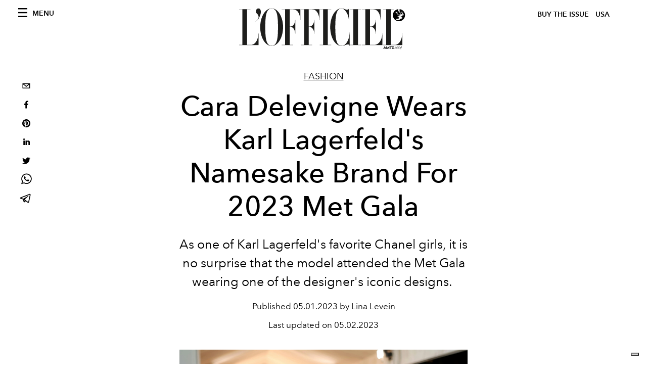

--- FILE ---
content_type: text/html; charset=utf-8
request_url: https://www.lofficielusa.com/_next/data/947e1ce2186ca3ae924dde4346a69abb55feb182/en.json
body_size: 15863
content:
{"pageProps":{"preview":false,"subscription":{"enabled":false,"initialData":{"magazines":[{"id":"JmVBR5dGSi-HQsOYTZGvZw","externalUrl":"https://www.theartnewspaper.com/subscriptions?offer=ae666767-0b98-4a62-b5f0-8796ef16164b&category=print-and-digital","slug":"the-art-newspaper-us-edition","title":"The Art Newspaper US Edition & L’Officiel USA subscription","coverImage":{"alt":"Subscribe to The Art Newspaper US edition & get L’Officiel USA in one exclusive bundle. Save 50% for a limited time only.","width":600,"height":864,"smartTags":["publication","adult","female","person","woman","text","newspaper"],"url":"https://www.datocms-assets.com/39109/1753091403-tanxofficiel-cover.png?auto=format%2Ccompress&cs=srgb"}},{"id":"IOHUdXK4TxyP_3tWIfpULg","externalUrl":"","slug":"l-officiel-usa-december-january-2026-kelly-rowland-cover","title":"L'OFFICIEL USA December/January 2026  - Kelly Rowland Cover","coverImage":{"alt":"Dress ATSUKO KUDO Earrings MARCO BICEGO","width":2550,"height":3263,"smartTags":["publication","adult","female","person","woman","magazine","head"],"url":"https://www.datocms-assets.com/39109/1764676968-l-officiel_usa_dec25_cover_kelly.jpg?auto=format%2Ccompress&cs=srgb"}},{"id":"EM3WkEikQqGjBHMRcPYCVQ","externalUrl":"","slug":"l-officiel-usa-december-january-2026-zoey-deutch-cover","title":"L'OFFICIEL USA December/January 2026  - Zoey Deutch Cover","coverImage":{"alt":"L'OFFICIEL USA December/January 2026  - Zoey Deutch Cover","width":2550,"height":3263,"smartTags":["publication","adult","female","person","woman","knitwear","sweater","shoe","pants","magazine"],"url":"https://www.datocms-assets.com/39109/1764001866-l-officiel_usa_dec25_cover_zoey.jpg?auto=format%2Ccompress&cs=srgb"}},{"id":"J4qdH5-kTiuxHe8RDfDAnQ","externalUrl":"","slug":"l-officiel-usa-december-2025-michelle-yeoh-cover","title":"L'OFFICIEL USA December/January 2026  - Michelle Yeoh Cover","coverImage":{"alt":"l-officiel-usa-december-2025-michelle-yeoh","width":2550,"height":3263,"smartTags":["publication","adult","female","person","woman","book","magazine"],"url":"https://www.datocms-assets.com/39109/1763568965-l-officiel_usa_dec25_cover_michelle.jpg?auto=format%2Ccompress&cs=srgb"}},{"id":"IqkMIBA-R-ia2daxIfo-OA","externalUrl":"","slug":"l-officiel-usa-november-2025-florence-welch","title":"L'OFFICIEL USA November 2025 - Florence Welch Cover ","coverImage":{"alt":"Dress LOEWE Rings CARTIER Shoes VALENTINO GARAVANI","width":2550,"height":3263,"smartTags":["potted plant","jar","planter","publication","adult","female","person","woman","book","barefoot"],"url":"https://www.datocms-assets.com/39109/1761666937-l-officiel_usa_nov25_cover_fw.jpg?auto=format%2Ccompress&cs=srgb"}},{"id":"CiGMGFmMT_ejznAOT3B6Rg","externalUrl":"","slug":"l-officiel-hommes-usa-october-2025-jeremy-strong","title":"L'OFFICIEL HOMMES USA October 2025 - Jeremy Strong","coverImage":{"alt":"Jacket and shirt LORO PIANA Right hand ring CASTRO SMITH Watch and left hand ring JEREMY’S OWN","width":2550,"height":3263,"smartTags":["publication","adult","male","man","person","book","advertisement","poster","magazine"],"url":"https://www.datocms-assets.com/39109/1760369432-l-officiel_usa_oct25_cover_js.jpg?auto=format%2Ccompress&cs=srgb"}},{"id":"MJfGuo8NT0W-ldDJuihJ9g","externalUrl":"","slug":"l-officiel-hommes-usa-october-2025-colman-domingo-cover","title":"L'OFFICIEL HOMMES USA October 2025 - Colman Domingo Cover","coverImage":{"alt":"Colman Domingo on the cover of L'OFFICIEL","width":2550,"height":3263,"smartTags":["publication","adult","male","man","person","advertisement","car","poster","pants","tie"],"url":"https://www.datocms-assets.com/39109/1758898222-l-officiel_usa_oct25_cover_cd.jpg?auto=format%2Ccompress&cs=srgb"}},{"id":"dkwEwEzUSaSXSK3dSOs92A","externalUrl":"","slug":"l-officiel-usa-september-2025-jessica-chastain-cover-2","title":"L'OFFICIEL USA September 2025 - Jessica Chastain Cover","coverImage":{"alt":"L'OFFICIEL USA September 2025 Omega Cover","width":2475,"height":3263,"smartTags":["publication","adult","female","person","woman","wristwatch","fashion","clothing","dress","magazine"],"url":"https://www.datocms-assets.com/39109/1757342763-l-officiel_usa_sept25_cover2_jessica.jpg?auto=format%2Ccompress&cs=srgb"}},{"id":"WDhu3Z5IQouznnhMPsIuSA","externalUrl":"","slug":"l-officiel-usa-september-2025-jessica-chastain-cover","title":"L'OFFICIEL USA September 2025 - Jessica Chastain Cover","coverImage":{"alt":"L'OFFICIEL USA September 2025 - Jessica Chastain Cover","width":2475,"height":3263,"smartTags":["publication","person","accessories","bracelet","jewelry","clothing","dress","magazine"],"url":"https://www.datocms-assets.com/39109/1755781246-l-officiel-usa-september-2025-jessica-chastain-cover.jpg?auto=format%2Ccompress&cs=srgb"}},{"id":"XjI9PpoHTPS_7wT1mE2Qtw","externalUrl":"","slug":"l-officiel-usa-july-august-2025-jackson-wang-cover","title":"L'OFFICIEL USA July/August  2025 - Jackson Wang Cover","coverImage":{"alt":"jackson wang magic man 2 album","width":2550,"height":3183,"smartTags":["publication","book","adult","male","man","person","clothing","coat","advertisement"],"url":"https://www.datocms-assets.com/39109/1755526355-jackson-wang-cover.jpg?auto=format%2Ccompress&cs=srgb"}}],"homepage":{"id":"18725373","featuredArticleSection":[{"featuredArticle":{"id":"ZqvEvbJ5RsaeAIqz3G-vzQ","originalPublicationDate":"2026-01-16T11:31:05-05:00","_firstPublishedAt":"2026-01-16T10:58:50-05:00","_publishedAt":"2026-01-16T12:00:39-05:00","publishedAuthorName":"Syazil Abd Rahim","editorName":"Syazil Abd Rahim","slug":"mens-milan-fashion-week-fall-winter-2026-highlights-schedule-shows-presentations-celebrities","title":"Everything You Need To Know About Milan Fashion Week Men's Fall/Winter 2026","abstract":"<p><span>From participating fashion houses to star-studded front rows, here&rsquo;s what to expect at the most anticipated men&rsquo;s fashion week.</span></p>","category":{"id":"13031427","slug":"men","title":"Men's"},"previewImage":{"alt":"milan men's fashion week fall/winter 2026","smartTags":["milan","coat","fashion","glove","adult","male","man","person","tie","shoe","handbag"],"title":"Zegna Men's Fall/Winter 2026 show in Milan. Getty Images.","urlBig":"https://www.datocms-assets.com/39109/1768578806-gettyimages-2256595968.jpg?auto=format%2Ccompress&crop=focalpoint&cs=srgb&fit=crop&fp-x=0.47&fp-y=0.18&h=800&w=2560","urlMedium":"https://www.datocms-assets.com/39109/1768578806-gettyimages-2256595968.jpg?auto=format%2Ccompress&crop=focalpoint&cs=srgb&fit=crop&fp-x=0.47&fp-y=0.18&h=660&w=868","urlSmall":"https://www.datocms-assets.com/39109/1768578806-gettyimages-2256595968.jpg?auto=format%2Ccompress&crop=focalpoint&cs=srgb&fit=crop&fp-x=0.47&fp-y=0.18&h=468&w=666"},"postCover":[{}]},"relatedArticles":[{"id":"ZAbCCrHcSPejs4qyY1y2fg","originalPublicationDate":null,"_firstPublishedAt":"2026-01-18T14:57:55-05:00","_publishedAt":"2026-01-18T14:57:55-05:00","publishedAuthorName":"Caroline Cubbin","editorName":"","slug":"prada-mens-fall-winter-2026-photos-see-all-the-looks-celebrities-front-row-menswear-fall-winter-trends","title":"Prada Men's Fall/Winter 2026 Collection Was A Love Letter To Layers And Legacy","abstract":"<p>Artfully tousled outerwear and slouchy knits ruled the runway at Prada's most recent menswear presentation.</p>","category":{"id":"13031427","slug":"men","title":"Men's"},"previewImage":{"alt":"prada men's fall/winter 2026 show see all the looks images photos : celebrities men's fashion week","smartTags":["milan","people","person","crowd","adult","male","man","hat","glove","handbag","shoe"],"title":"Prada Men's Fall/Winter 2026. Getty Images.","urlBig":"https://www.datocms-assets.com/39109/1768762520-gettyimages-2256915593.jpg?auto=format%2Ccompress&crop=focalpoint&cs=srgb&fit=crop&fp-x=0.73&fp-y=0.45&h=800&w=2560","urlMedium":"https://www.datocms-assets.com/39109/1768762520-gettyimages-2256915593.jpg?auto=format%2Ccompress&crop=focalpoint&cs=srgb&fit=crop&fp-x=0.73&fp-y=0.45&h=660&w=868","urlSmall":"https://www.datocms-assets.com/39109/1768762520-gettyimages-2256915593.jpg?auto=format%2Ccompress&crop=focalpoint&cs=srgb&fit=crop&fp-x=0.73&fp-y=0.45&h=468&w=666"},"postCover":[{}]},{"id":"WHJHG0VJSnu37k_OCcGSdw","originalPublicationDate":null,"_firstPublishedAt":"2026-01-17T11:19:42-05:00","_publishedAt":"2026-01-17T11:19:42-05:00","publishedAuthorName":"Caroline Cubbin","editorName":"","slug":"celebrities-at-mens-fashion-week-fall-winter-2026-milan-ralph-lauren-prada-zegna-shows","title":"All The Celebrities At Men's Fashion Week Fall/Winter 2026","abstract":"<p>From Hollywood actors to chart-topping artists, Men's Fashion Week played host to pop culture's biggest stars.</p>","category":{"id":"13031427","slug":"men","title":"Men's"},"previewImage":{"alt":"celebrities at men's fashion week fall/winter 2026 : celebrities at milan men's fashion week fall/winter 2026","smartTags":["milan","fashion","adult","female","person","woman","shoe","handbag","hat","male","man"],"title":"Dolce & Gabbana Men's Fall/Winter 2026. Getty Images.","urlBig":"https://www.datocms-assets.com/39109/1768663007-celebrities-vip-guests-front-row-mens-fashion-week-fall-winter-2026.jpg?auto=format%2Ccompress&crop=focalpoint&cs=srgb&fit=crop&fp-x=0.51&fp-y=0.39&h=800&w=2560","urlMedium":"https://www.datocms-assets.com/39109/1768663007-celebrities-vip-guests-front-row-mens-fashion-week-fall-winter-2026.jpg?auto=format%2Ccompress&crop=focalpoint&cs=srgb&fit=crop&fp-x=0.51&fp-y=0.39&h=660&w=868","urlSmall":"https://www.datocms-assets.com/39109/1768663007-celebrities-vip-guests-front-row-mens-fashion-week-fall-winter-2026.jpg?auto=format%2Ccompress&crop=focalpoint&cs=srgb&fit=crop&fp-x=0.51&fp-y=0.39&h=468&w=666"},"postCover":[{}]},{"id":"d2uRVOLaSlurBJUNvD5PUg","originalPublicationDate":null,"_firstPublishedAt":"2026-01-19T11:03:54-05:00","_publishedAt":"2026-01-19T11:03:54-05:00","publishedAuthorName":"Caroline Cubbin","editorName":"","slug":"giorgio-armani-mens-fall-winter-2026-collection-runway-photos-see-all-the-looks-celebrities-front-row","title":"Giorgio Armani Men's Fall/Winter 2026 Collection Brings Back Its Signature Sophistication ","abstract":"<p>In the first menswear presentation since the label's founder passed last September, Leo Dell'Orco presents his debut collection.&nbsp;</p>","category":{"id":"13031427","slug":"men","title":"Men's"},"previewImage":{"alt":"giorgio armani men's fall/winter 2026 collection runway show images see all the looks celebrities front row","smartTags":["milan","shoe","coat","fashion","adult","male","man","person","hat","people","handbag"],"title":"Giorgio Armani Men's Fall/Winter 2026. Getty Images.","urlBig":"https://www.datocms-assets.com/39109/1768834600-1768831514-giorgio-armani-sfilata-autunno-inverno-2026-2.jpg?auto=format%2Ccompress&crop=focalpoint&cs=srgb&fit=crop&fp-x=0.6&fp-y=0.22&h=800&w=2560","urlMedium":"https://www.datocms-assets.com/39109/1768834600-1768831514-giorgio-armani-sfilata-autunno-inverno-2026-2.jpg?auto=format%2Ccompress&crop=focalpoint&cs=srgb&fit=crop&fp-x=0.6&fp-y=0.22&h=660&w=868","urlSmall":"https://www.datocms-assets.com/39109/1768834600-1768831514-giorgio-armani-sfilata-autunno-inverno-2026-2.jpg?auto=format%2Ccompress&crop=focalpoint&cs=srgb&fit=crop&fp-x=0.6&fp-y=0.22&h=468&w=666"},"postCover":[{}]}]}],"seo":[{"attributes":null,"content":"L'OFFICIEL USA","tag":"title"},{"attributes":{"property":"og:title","content":"L'OFFICIEL USA"},"content":null,"tag":"meta"},{"attributes":{"name":"twitter:title","content":"L'OFFICIEL USA"},"content":null,"tag":"meta"},{"attributes":{"name":"description","content":"Your official source of fashion, art, culture, and lifestyle inspiration."},"content":null,"tag":"meta"},{"attributes":{"property":"og:description","content":"Your official source of fashion, art, culture, and lifestyle inspiration."},"content":null,"tag":"meta"},{"attributes":{"name":"twitter:description","content":"Your official source of fashion, art, culture, and lifestyle inspiration."},"content":null,"tag":"meta"},{"attributes":{"property":"og:image","content":"https://www.datocms-assets.com/39109/1615808428-logo-lofficiel.svg?auto=format&fit=max&w=1200"},"content":null,"tag":"meta"},{"attributes":{"property":"og:image:width","content":"113"},"content":null,"tag":"meta"},{"attributes":{"property":"og:image:height","content":"26"},"content":null,"tag":"meta"},{"attributes":{"name":"twitter:image","content":"https://www.datocms-assets.com/39109/1615808428-logo-lofficiel.svg?auto=format&fit=max&w=1200"},"content":null,"tag":"meta"},{"attributes":{"property":"og:locale","content":"en_US"},"content":null,"tag":"meta"},{"attributes":{"property":"og:type","content":"website"},"content":null,"tag":"meta"},{"attributes":{"property":"og:site_name","content":"L'Officiel USA"},"content":null,"tag":"meta"},{"attributes":{"property":"article:modified_time","content":"2026-01-19T18:11:11Z"},"content":null,"tag":"meta"},{"attributes":{"name":"twitter:card","content":"summary"},"content":null,"tag":"meta"}],"homepageBlocks":[{"id":"dukxomwVSseIVRK9sRK0zA","__typename":"TwoArticleAndAdvRecord","sectionTitle":"JUST IN","featuredArticles":[{"id":"GdLyzSzITgCa3DN6F9opvQ","originalPublicationDate":null,"_firstPublishedAt":"2026-01-19T12:30:07-05:00","_publishedAt":"2026-01-19T15:22:14-05:00","publishedAuthorName":"Caroline Cubbin","editorName":"","slug":"valentino-garavani-death-legacy-fashion-label-signature-designs","title":"Italian Designer Valentino Garavani Dies At 93","abstract":"<p>Garavani was known for his passion for glamorous designs and his innovative creativity.&nbsp;</p>","category":{"id":"13030876","slug":"fashion","title":"Fashion"},"previewImage":{"alt":"valentino garavani death : valentino signature designs : valentino garavani legacy","smartTags":["celebrity","clothing","europe","fashion","fashion & clothing","italian","man","t1509515","valentino","valentino garavani","chair","contemplative","designer","fashion designer","jfb0806","photograph","pocket square","portrait","tie","formal wear","suit","person","photography","adult","male","tuxedo"],"title":"Valentino Garavani in the 1990s. Getty Images.","urlBig":"https://www.datocms-assets.com/39109/1768843407-valentino-garavani-death.jpg?auto=format%2Ccompress&crop=focalpoint&cs=srgb&fit=crop&fp-x=0.55&fp-y=0.43&h=800&w=2560","urlMedium":"https://www.datocms-assets.com/39109/1768843407-valentino-garavani-death.jpg?auto=format%2Ccompress&crop=focalpoint&cs=srgb&fit=crop&fp-x=0.55&fp-y=0.43&h=660&w=868","urlSmall":"https://www.datocms-assets.com/39109/1768843407-valentino-garavani-death.jpg?auto=format%2Ccompress&crop=focalpoint&cs=srgb&fit=crop&fp-x=0.55&fp-y=0.43&h=468&w=666"},"postCover":[{}]},{"id":"H3N_tK9VR4GOdxT7byGoAA","originalPublicationDate":"2026-01-19T18:14:05-05:00","_firstPublishedAt":"2026-01-19T12:58:19-05:00","_publishedAt":"2026-01-19T12:58:19-05:00","publishedAuthorName":"Donato D'Aprile","editorName":"Donato D'Aprile","slug":"valentino-garavani-death-interview-1991-lofficiel-archive-home-estate-facts-to-know","title":"L'OFFICIEL Looks Back On Valentino Garavani's Life And Legacy ","abstract":"<p><span style=\"font-family: inherit; font-size: inherit; font-style: inherit; font-variant-caps: inherit; letter-spacing: var(--body-letter-spacing);\">Garavani leaves behind a legacy of eternal elegance, grace, discipline, and poetry. Revisiting a 1991 interview from the <em>L'OFFICIEL</em> archives, <em>L'OFFICIEL</em> pays homage to the Last Emperor of Fashion.</span></p>","category":{"id":"13030876","slug":"fashion","title":"Fashion"},"previewImage":{"alt":"valentino garavani death : valentino signature designs : valentino garavani legacy","smartTags":["accessories","formal wear","tie","blazer","adult","male","man","person","suit","people"],"title":"Valentino Garavani at the Valentino 30th anniversary party in 1991. Getty Images.","urlBig":"https://www.datocms-assets.com/39109/1768845011-gettyimages-517297081.jpg?auto=format%2Ccompress&cs=srgb&fit=crop&h=800&w=2560","urlMedium":"https://www.datocms-assets.com/39109/1768845011-gettyimages-517297081.jpg?auto=format%2Ccompress&cs=srgb&fit=crop&h=660&w=868","urlSmall":"https://www.datocms-assets.com/39109/1768845011-gettyimages-517297081.jpg?auto=format%2Ccompress&cs=srgb&fit=crop&h=468&w=666"},"postCover":[{}]}]},{"id":"ER4VLUVUSUOkZwgCfJ1vdA","__typename":"ThreeArticlesGalleryRecord","sectionTitle":"FASHION WEEK","background":false,"featuredArticles":[{"id":"IF9NdJ4bQOGUNFR2amaCSQ","originalPublicationDate":"2026-01-17T15:38:58-05:00","_firstPublishedAt":"2026-01-17T11:50:38-05:00","_publishedAt":"2026-01-17T11:50:38-05:00","publishedAuthorName":"Pauline Borgogno","editorName":"Pauline Borgogno","slug":"dolce-gabbana-mens-fall-winter-2026-runway-photos-celebrity-front-row","title":"Inside Dolce & Gabbana’s Vision of the Modern Man","abstract":"<p>For Fall/Winter 2026, Dolce &amp; Gabbana celebrates man as an intimate, singular, and irreducible territory.</p>","category":{"id":"13031427","slug":"men","title":"Men's"},"previewImage":{"alt":"Dolce & Gabbana Men's Fall/Winter 2026. Courtesy of Dolce & Gabbana.","smartTags":["coat","lighting","fashion","person","walking","shoe","adult","male","man","people"],"title":"Dolce & Gabbana Men's Fall/Winter 2026. Courtesy of Dolce & Gabbana.","urlBig":"https://www.datocms-assets.com/39109/1768667312-1768660423-dg_men_show_fall_winter_2026-photo_gorunway_finale_01.jpg?auto=format%2Ccompress&cs=srgb&fit=crop&h=800&w=2560","urlMedium":"https://www.datocms-assets.com/39109/1768667312-1768660423-dg_men_show_fall_winter_2026-photo_gorunway_finale_01.jpg?auto=format%2Ccompress&cs=srgb&fit=crop&h=660&w=868","urlSmall":"https://www.datocms-assets.com/39109/1768667312-1768660423-dg_men_show_fall_winter_2026-photo_gorunway_finale_01.jpg?auto=format%2Ccompress&cs=srgb&fit=crop&h=468&w=666"},"postCover":[{}]},{"id":"PkvDlfsTSD-SjhIaVdPt4w","originalPublicationDate":"2026-01-16T17:07:48-05:00","_firstPublishedAt":"2026-01-16T14:41:50-05:00","_publishedAt":"2026-01-17T11:20:21-05:00","publishedAuthorName":"Simone Vertua","editorName":"Simone Vertua","slug":"zegna-fall-winter-2026-fashion-show-collection-photos-see-all-looks-celebrities-front-row","title":"Zegna Examines The Essentials For Fall/Winter 2026","abstract":"<p>Alessandro Sartori takes the brand from the past to the future with his Fall/Winter 2026 men&#39;s collection. Special guests at the show presented during Milan Fashion Week included Mads Mikkelsen, James Norton, and Lee Byung-Hun, while Asian superstar William Chan walked the catwalk.</p>","category":{"id":"13031427","slug":"men","title":"Men's"},"previewImage":{"alt":"Zegna Fall/Winter 2026 show runway images : william chan runway : milan men's fashion week fall/winter 2026","smartTags":["milan","home decor","door","adult","male","man","person","formal wear","rug","suit","indoors"],"title":"Zegna Fall/Winter 2026 show on Jan. 16, 2026. Getty Images.","urlBig":"https://www.datocms-assets.com/39109/1768580020-1768577517-img_3935-2.jpeg?auto=format%2Ccompress&crop=focalpoint&cs=srgb&fit=crop&fp-x=0.39&fp-y=0.42&h=800&w=2560","urlMedium":"https://www.datocms-assets.com/39109/1768580020-1768577517-img_3935-2.jpeg?auto=format%2Ccompress&crop=focalpoint&cs=srgb&fit=crop&fp-x=0.39&fp-y=0.42&h=660&w=868","urlSmall":"https://www.datocms-assets.com/39109/1768580020-1768577517-img_3935-2.jpeg?auto=format%2Ccompress&crop=focalpoint&cs=srgb&fit=crop&fp-x=0.39&fp-y=0.42&h=468&w=666"},"postCover":[{}]},{"id":"XlVyJb7zROKi1iuBowmK0w","originalPublicationDate":null,"_firstPublishedAt":"2026-01-16T18:56:24-05:00","_publishedAt":"2026-01-16T19:17:58-05:00","publishedAuthorName":"Caroline Cubbin","editorName":"","slug":"ralph-lauren-purple-label-polo-mens-fall-winter-2026-show-photos-images-see-all-the-looks-celebrities-front-row","title":"Ralph Lauren Reinterprets Classic American Style For Men's Fall/Winter 2026","abstract":"<p>In a lively salon-style presentation in Milan, the American brand revamped wardrobe staples and heritage pieces&mdash;and introduced a few fresh, sophisticated looks.&nbsp;&nbsp;</p>","category":{"id":"13031427","slug":"men","title":"Men's"},"previewImage":{"alt":"ralph lauren men's fall/winter 2026 collection runway show images photos celebrities","smartTags":["milan","handbag","shoe","adult","male","man","person","coat","lion","pants","glasses"],"title":"Ralph Lauren Men's Fall/Winter 2026. Getty Images.","urlBig":"https://www.datocms-assets.com/39109/1768604269-gettyimages-2255978575.jpg?auto=format%2Ccompress&crop=focalpoint&cs=srgb&fit=crop&fp-x=0.47&fp-y=0.27&h=800&w=2560","urlMedium":"https://www.datocms-assets.com/39109/1768604269-gettyimages-2255978575.jpg?auto=format%2Ccompress&crop=focalpoint&cs=srgb&fit=crop&fp-x=0.47&fp-y=0.27&h=660&w=868","urlSmall":"https://www.datocms-assets.com/39109/1768604269-gettyimages-2255978575.jpg?auto=format%2Ccompress&crop=focalpoint&cs=srgb&fit=crop&fp-x=0.47&fp-y=0.27&h=468&w=666"},"postCover":[{}]}]},{"id":"ZJkyOq6XRN2w8ctnq7SJ9w","__typename":"ThreeArticlesGalleryRecord","sectionTitle":"THE DECEMBER/JANUARY ISSUE","background":false,"featuredArticles":[{"id":"eqeeKS_-RU6NBODChh2QbA","originalPublicationDate":null,"_firstPublishedAt":"2025-11-20T15:32:18-05:00","_publishedAt":"2025-12-23T07:50:43-05:00","publishedAuthorName":"Leigh Belz Ray ","editorName":"","slug":"michelle-yeoh-interview-wicked-for-good","title":"Michelle Yeoh Harnesses Her Power in ‘Wicked: For Good’ ","abstract":"<p><span style=\"font-weight: 400;\">The Oscar winner opens up about her \"liberating\" role as Madame Morrible and discusses ambition, passion&mdash;and why reflection can wait.</span></p>","category":{"id":"13031586","slug":"film-tv","title":"Film & TV"},"previewImage":{"alt":"michelle yeoh wicked for good interview","smartTags":["clothing","coat","jacket","adult","female","person","woman","photography","portrait","bubble"],"title":"michelle yeoh wicked for good interview","urlBig":"https://www.datocms-assets.com/39109/1763569693-michelle_webheader1.jpg?auto=format%2Ccompress&crop=focalpoint&cs=srgb&fit=crop&fp-x=0.48&fp-y=0.33&h=800&w=2560","urlMedium":"https://www.datocms-assets.com/39109/1763569693-michelle_webheader1.jpg?auto=format%2Ccompress&crop=focalpoint&cs=srgb&fit=crop&fp-x=0.48&fp-y=0.33&h=660&w=868","urlSmall":"https://www.datocms-assets.com/39109/1763569693-michelle_webheader1.jpg?auto=format%2Ccompress&crop=focalpoint&cs=srgb&fit=crop&fp-x=0.48&fp-y=0.33&h=468&w=666"},"postCover":[{}]},{"id":"Nfd3C0miRJCjDHtzNXBhRQ","originalPublicationDate":null,"_firstPublishedAt":"2025-11-25T07:52:10-05:00","_publishedAt":"2025-11-25T07:52:10-05:00","publishedAuthorName":"Samantha Simon ","editorName":"","slug":"zoey-deutch-interview-nouvelle-vague-movie","title":"The Evolution of Zoey Deutch ","abstract":"<p><text class=\"_textbox_x434h_15\" direction=\"ltr\" height=\"11.88299560546875\" lengthadjust=\"spacingAndGlyphs\" textlength=\"139.78759765625\" x=\"755.5181884765625\" y=\"-378.2275085449219\" data-test=\"textbox\">With her portrayal of </text><text class=\"_textbox_x434h_15\" direction=\"ltr\" height=\"11.88299560546875\" lengthadjust=\"spacingAndGlyphs\" textlength=\"74.61474609375\" x=\"898.7564697265625\" y=\"-378.2275085449219\" data-test=\"textbox\">Jean Seberg </text><text class=\"_textbox_x434h_15\" direction=\"ltr\" height=\"11.3389892578125\" lengthadjust=\"spacingAndGlyphs\" textlength=\"13.115478515625\" x=\"976.7581176757812\" y=\"-378.2275085449219\" data-test=\"textbox\">in 'Nouvelle Vague</text><text class=\"_textbox_x434h_15\" direction=\"ltr\" height=\"2.60101318359375\" lengthadjust=\"spacingAndGlyphs\" textlength=\"2.77099609375\" x=\"1087.84716796875\" y=\"-378.2275085449219\" data-test=\"textbox\">,' </text><text class=\"_textbox_x434h_15\" direction=\"ltr\" height=\"11.88299560546875\" lengthadjust=\"spacingAndGlyphs\" textlength=\"75.25732421875\" x=\"775.2625122070312\" y=\"-362.2275085449219\" data-test=\"textbox\">the actor </text><text class=\"_textbox_x434h_15\" direction=\"ltr\" height=\"11.88299560546875\" lengthadjust=\"spacingAndGlyphs\" textlength=\"218.85797119140625\" x=\"850.8427124023438\" y=\"-362.2275085449219\" data-test=\"textbox\">proves she&rsquo;s true movie-star material.</text></p>","category":{"id":"13031586","slug":"film-tv","title":"Film & TV"},"previewImage":{"alt":null,"smartTags":["chair","furniture","high heel","adult","female","person","woman","indoors","monitor","sitting"],"title":null,"urlBig":"https://www.datocms-assets.com/39109/1764002030-zoey_webheader1.jpg?auto=format%2Ccompress&crop=focalpoint&cs=srgb&fit=crop&fp-x=0.65&fp-y=0.32&h=800&w=2560","urlMedium":"https://www.datocms-assets.com/39109/1764002030-zoey_webheader1.jpg?auto=format%2Ccompress&crop=focalpoint&cs=srgb&fit=crop&fp-x=0.65&fp-y=0.32&h=660&w=868","urlSmall":"https://www.datocms-assets.com/39109/1764002030-zoey_webheader1.jpg?auto=format%2Ccompress&crop=focalpoint&cs=srgb&fit=crop&fp-x=0.65&fp-y=0.32&h=468&w=666"},"postCover":[{}]},{"id":"Vx5h1NiHTVqnJ6Dzmjep9A","originalPublicationDate":null,"_firstPublishedAt":"2025-12-02T07:50:32-05:00","_publishedAt":"2025-12-02T08:40:11-05:00","publishedAuthorName":"Donato D'Aprile ","editorName":"","slug":"kelly-rowland-tour-interview-new-album-destinys-child","title":"Kelly Rowland on New Music, Motherhood, and Her 2026 Comeback","abstract":"<p><text class=\"_textbox_x434h_15\" direction=\"ltr\" height=\"11.88299560546875\" lengthadjust=\"spacingAndGlyphs\" textlength=\"184.093017578125\" x=\"298.0701904296875\" y=\"-502.5\" data-test=\"textbox\">A new album. A world tour. </text><text class=\"_textbox_x434h_15\" direction=\"ltr\" height=\"11.88299560546875\" lengthadjust=\"spacingAndGlyphs\" textlength=\"161.80599975585938\" x=\"260.0613098144531\" y=\"-486.5\" data-test=\"textbox\">A romantic comedy. For </text><text class=\"_textbox_x434h_15\" direction=\"ltr\" height=\"11.88299560546875\" lengthadjust=\"spacingAndGlyphs\" textlength=\"92.51910400390625\" x=\"425.88739013671875\" y=\"-486.5\" data-test=\"textbox\">Kelly Rowland</text><text class=\"_textbox_x434h_15\" direction=\"ltr\" height=\"2.60101318359375\" lengthadjust=\"spacingAndGlyphs\" textlength=\"2.77099609375\" x=\"517.4019165039062\" y=\"-486.5\" data-test=\"textbox\">, </text><text class=\"_textbox_x434h_15\" direction=\"ltr\" height=\"11.865997314453125\" lengthadjust=\"spacingAndGlyphs\" textlength=\"199.381103515625\" x=\"290.0780029296875\" y=\"-470.5\" data-test=\"textbox\">2026 is already looking bright.&nbsp;</text></p>","category":{"id":"13035284","slug":"music","title":"Music"},"previewImage":{"alt":null,"smartTags":["clothing","coat","jacket","adult","female","person","woman"],"title":null,"urlBig":"https://www.datocms-assets.com/39109/1764678289-kelly_watermarks_2160x1350.jpg?auto=format%2Ccompress&crop=focalpoint&cs=srgb&fit=crop&fp-x=0.7&fp-y=0.28&h=800&w=2560","urlMedium":"https://www.datocms-assets.com/39109/1764678289-kelly_watermarks_2160x1350.jpg?auto=format%2Ccompress&crop=focalpoint&cs=srgb&fit=crop&fp-x=0.7&fp-y=0.28&h=660&w=868","urlSmall":"https://www.datocms-assets.com/39109/1764678289-kelly_watermarks_2160x1350.jpg?auto=format%2Ccompress&crop=focalpoint&cs=srgb&fit=crop&fp-x=0.7&fp-y=0.28&h=468&w=666"},"postCover":[{}]}]},{"id":"JeDapI4UTVeHJ7_HitRpzg","__typename":"ThreeArticlesGalleryRecord","sectionTitle":"FASHION","background":false,"featuredArticles":[{"id":"CxGw0-2LTc2FTCxM7Uxb3w","originalPublicationDate":null,"_firstPublishedAt":"2026-01-06T13:19:37-05:00","_publishedAt":"2026-01-06T13:19:37-05:00","publishedAuthorName":"Alison S. Cohn ","editorName":"","slug":"willy-chavarria-spring-summer-2026-womenswear-runway-photos","title":"Willy Chavarria’s Womenswear Era Has Arrived","abstract":"<p><text class=\"_textbox_x434h_15\" direction=\"ltr\" height=\"11.88299560546875\" lengthadjust=\"spacingAndGlyphs\" textlength=\"101.04460144042969\" x=\"104.42500305175781\" y=\"-670.46142578125\" data-test=\"textbox\">Willy Chavarria</text><text class=\"_textbox_x434h_15\" direction=\"ltr\" height=\"11.88299560546875\" lengthadjust=\"spacingAndGlyphs\" textlength=\"42.469390869140625\" x=\"206.30819702148438\" y=\"-670.46142578125\" data-test=\"textbox\">&rsquo;s first </text><text class=\"_textbox_x434h_15\" direction=\"ltr\" height=\"11.88299560546875\" lengthadjust=\"spacingAndGlyphs\" textlength=\"21.727699279785156\" x=\"85.98300170898438\" y=\"-654.46142578125\" data-test=\"textbox\">full </text><text class=\"_textbox_x434h_15\" direction=\"ltr\" height=\"7.531005859375\" lengthadjust=\"spacingAndGlyphs\" textlength=\"80.013916015625\" x=\"112.18099975585938\" y=\"-654.46142578125\" data-test=\"textbox\">womenswear </text><text class=\"_textbox_x434h_15\" direction=\"ltr\" height=\"11.86602783203125\" lengthadjust=\"spacingAndGlyphs\" textlength=\"65.26300048828125\" x=\"196.35549926757812\" y=\"-654.46142578125\" data-test=\"textbox\">collection </text><text class=\"_textbox_x434h_15\" direction=\"ltr\" height=\"11.86602783203125\" lengthadjust=\"spacingAndGlyphs\" textlength=\"121.9290771484375\" x=\"112.3843994140625\" y=\"-638.46142578125\" data-test=\"textbox\">honors matriarchs.&nbsp;</text></p>","category":{"id":"13030876","slug":"fashion","title":"Fashion"},"previewImage":{"alt":"Willy Chavarria Spring/Summer 2026 womenswear. Courtesy of Willy Chavarria.","smartTags":["clothing","dress","fashion","formal wear","gown","person","accessories","glasses","lady"],"title":"Willy Chavarria Spring/Summer 2026. Courtesy of Willy Chavarria.","urlBig":"https://www.datocms-assets.com/39109/1767723218-wc_ss26-lb_73.jpg?auto=format%2Ccompress&crop=focalpoint&cs=srgb&fit=crop&fp-x=0.48&fp-y=0.17&h=800&w=2560","urlMedium":"https://www.datocms-assets.com/39109/1767723218-wc_ss26-lb_73.jpg?auto=format%2Ccompress&crop=focalpoint&cs=srgb&fit=crop&fp-x=0.48&fp-y=0.17&h=660&w=868","urlSmall":"https://www.datocms-assets.com/39109/1767723218-wc_ss26-lb_73.jpg?auto=format%2Ccompress&crop=focalpoint&cs=srgb&fit=crop&fp-x=0.48&fp-y=0.17&h=468&w=666"},"postCover":[{}]},{"id":"Jwbhlk45RrC08-9ZDgtOCg","originalPublicationDate":null,"_firstPublishedAt":"2026-01-07T02:02:08-05:00","_publishedAt":"2026-01-15T18:07:56-05:00","publishedAuthorName":"Alison S. Cohn, Caroline Cubbin","editorName":"","slug":"mini-handbags-accessories-trend-saint-laurent-mombasa-chloe-paddington-fendi-mini-spy","title":"This Season's Must-Have Accessory Is The Mini Handbag ","abstract":"<p class=\"p1\">2000s-era It bags get scaled down for the 2020s.</p>","category":{"id":"13030876","slug":"fashion","title":"Fashion"},"previewImage":{"alt":"mini handbag trend : mini chloe paddington : fendi spy mini : saint laurent mombasa bag","smartTags":["high heel","shoe","handbag","adult","female","person","woman","skirt","coat","floor"],"title":"Chloé Spring/Summer 2026 campaign featuring the Small Paddington Bag. Courtesy of Chloé.Mini","urlBig":"https://www.datocms-assets.com/39109/1767754400-chloe-spring-2026-look-2.jpg?auto=format%2Ccompress&crop=focalpoint&cs=srgb&fit=crop&fp-x=0.47&fp-y=0.43&h=800&w=2560","urlMedium":"https://www.datocms-assets.com/39109/1767754400-chloe-spring-2026-look-2.jpg?auto=format%2Ccompress&crop=focalpoint&cs=srgb&fit=crop&fp-x=0.47&fp-y=0.43&h=660&w=868","urlSmall":"https://www.datocms-assets.com/39109/1767754400-chloe-spring-2026-look-2.jpg?auto=format%2Ccompress&crop=focalpoint&cs=srgb&fit=crop&fp-x=0.47&fp-y=0.43&h=468&w=666"},"postCover":[{}]},{"id":"C3W3uekLTjStbqfcogyFMg","originalPublicationDate":null,"_firstPublishedAt":"2025-12-05T17:38:24-05:00","_publishedAt":"2025-12-05T17:38:24-05:00","publishedAuthorName":"Katharine Zarrella","editorName":"","slug":"charlotte-chesnais-interview-brand-jewelry-career","title":"Charlotte Chesnais Doesn't Want Her Jewelry to Be Trendy","abstract":"<p class=\"p1\"><span>Celebrating 10 years of her label, the jewelry designer continues to find the balance between classic and contemporary.</span></p>","category":{"id":"13030876","slug":"fashion","title":"Fashion"},"previewImage":{"alt":"charlotte chesnais designer jewelry brand","smartTags":["accessories","jewelry","ring"],"title":"Rings CHARLOTTE CHESNAIS","urlBig":"https://www.datocms-assets.com/39109/1764968863-charlotte-chesnais-roundtrip-pavee-twin-or-18k.jpg?auto=format%2Ccompress&crop=focalpoint&cs=srgb&fit=crop&fp-x=0.57&fp-y=0.43&h=800&w=2560","urlMedium":"https://www.datocms-assets.com/39109/1764968863-charlotte-chesnais-roundtrip-pavee-twin-or-18k.jpg?auto=format%2Ccompress&crop=focalpoint&cs=srgb&fit=crop&fp-x=0.57&fp-y=0.43&h=660&w=868","urlSmall":"https://www.datocms-assets.com/39109/1764968863-charlotte-chesnais-roundtrip-pavee-twin-or-18k.jpg?auto=format%2Ccompress&crop=focalpoint&cs=srgb&fit=crop&fp-x=0.57&fp-y=0.43&h=468&w=666"},"postCover":[{}]}]},{"id":"QmsvUmTPQsqs6aPIn-VHgw","__typename":"ThreeArticlesGalleryRecord","sectionTitle":"","background":false,"featuredArticles":[{"id":"JceuCtT7RBaHCjHJGBwaNQ","originalPublicationDate":null,"_firstPublishedAt":"2025-12-22T23:52:27-05:00","_publishedAt":"2025-12-22T23:54:36-05:00","publishedAuthorName":"Ariela Tepperman","editorName":"","slug":"winter-fashion-outfit-inspiration-color-trends-chanel-mcqueen-givenchy-balenciaga","title":"This Season's Winter Staples Offer A Powerful, Polished Take On Cold-Weather Dressing","abstract":"<p>Cool color palettes and playful textures offer up a wintry wardrobe that's equal parts striking and sophisticated.</p>","category":{"id":"13030876","slug":"fashion","title":"Fashion"},"previewImage":{"alt":"model wearing black bra and bants","smartTags":["adult","female","person","woman","coat","jacket","glove","photography","pants","costume"],"title":"Jacket, bra, pants, and shoes GIVENCHY BY SARAH BURTON","urlBig":"https://www.datocms-assets.com/39109/1763586009-benadams_web11.jpg?auto=format%2Ccompress&crop=focalpoint&cs=srgb&fit=crop&fp-x=0.51&fp-y=0.08&h=800&w=2560","urlMedium":"https://www.datocms-assets.com/39109/1763586009-benadams_web11.jpg?auto=format%2Ccompress&crop=focalpoint&cs=srgb&fit=crop&fp-x=0.51&fp-y=0.08&h=660&w=868","urlSmall":"https://www.datocms-assets.com/39109/1763586009-benadams_web11.jpg?auto=format%2Ccompress&crop=focalpoint&cs=srgb&fit=crop&fp-x=0.51&fp-y=0.08&h=468&w=666"},"postCover":[{}]},{"id":"KglXEQDJRBOEFfRNwKs5Kw","originalPublicationDate":null,"_firstPublishedAt":"2025-12-22T11:51:48-05:00","_publishedAt":"2025-12-22T11:51:48-05:00","publishedAuthorName":"Caroline Cubbin","editorName":"","slug":"high-jewelry-collections-fall-winter-silver-jewelry-necklace-earrings-rings-for-women","title":"This Season's Newest High Jewelry Pieces Offer A Touch Of Magic ","abstract":"<p><text class=\"_textbox_x434h_15\" direction=\"ltr\" height=\"11.865997314453125\" lengthadjust=\"spacingAndGlyphs\" textlength=\"89.9146728515625\" x=\"210.17800903320312\" y=\"-267.5\" data-test=\"textbox\">With moonlit </text><text class=\"_textbox_x434h_15\" direction=\"ltr\" height=\"9.230987548828125\" lengthadjust=\"spacingAndGlyphs\" textlength=\"59.3826904296875\" x=\"303.0730895996094\" y=\"-267.5\" data-test=\"textbox\">gemstones </text><text class=\"_textbox_x434h_15\" direction=\"ltr\" height=\"11.865997314453125\" lengthadjust=\"spacingAndGlyphs\" textlength=\"25.261993408203125\" x=\"366.6913146972656\" y=\"-267.5\" data-test=\"textbox\">and </text><text class=\"_textbox_x434h_15\" direction=\"ltr\" height=\"11.865997314453125\" lengthadjust=\"spacingAndGlyphs\" textlength=\"61.118408203125\" x=\"204.64990234375\" y=\"-250.5\" data-test=\"textbox\">gleaming </text><text class=\"_textbox_x434h_15\" direction=\"ltr\" height=\"11.88299560546875\" lengthadjust=\"spacingAndGlyphs\" textlength=\"38.669921875\" x=\"269.84368896484375\" y=\"-250.5\" data-test=\"textbox\">metals</text><text class=\"_textbox_x434h_15\" direction=\"ltr\" height=\"11.88299560546875\" lengthadjust=\"spacingAndGlyphs\" textlength=\"92.72140502929688\" x=\"309.20159912109375\" y=\"-250.5\" data-test=\"textbox\">, this season&rsquo;s most</text><text class=\"_textbox_x434h_15\" direction=\"ltr\" height=\"11.865997314453125\" lengthadjust=\"spacingAndGlyphs\" textlength=\"99.45170593261719\" x=\"199.4810028076172\" y=\"-233.5\" data-test=\"textbox\"> beguiling&nbsp;</text><text class=\"_textbox_x434h_15\" direction=\"ltr\" height=\"11.88299560546875\" lengthadjust=\"spacingAndGlyphs\" textlength=\"45.20977783203125\" x=\"303.37139892578125\" y=\"-233.5\" data-test=\"textbox\">baubles </text><text class=\"_textbox_x434h_15\" direction=\"ltr\" height=\"11.865997314453125\" lengthadjust=\"spacingAndGlyphs\" textlength=\"50.2860107421875\" x=\"352.8236083984375\" y=\"-233.5\" data-test=\"textbox\">deserve </text><text class=\"_textbox_x434h_15\" direction=\"ltr\" height=\"7.531005859375\" lengthadjust=\"spacingAndGlyphs\" textlength=\"6.4430084228515625\" x=\"221.30929565429688\" y=\"-216.5\" data-test=\"textbox\">a </text><text class=\"_textbox_x434h_15\" direction=\"ltr\" height=\"9.231002807617188\" lengthadjust=\"spacingAndGlyphs\" textlength=\"18.375289916992188\" x=\"231.10110473632812\" y=\"-216.5\" data-test=\"textbox\">top </text><text class=\"_textbox_x434h_15\" direction=\"ltr\" height=\"9.231002807617188\" lengthadjust=\"spacingAndGlyphs\" textlength=\"25.382705688476562\" x=\"252.92030334472656\" y=\"-216.5\" data-test=\"textbox\">spot </text><text class=\"_textbox_x434h_15\" direction=\"ltr\" height=\"7.615997314453125\" lengthadjust=\"spacingAndGlyphs\" textlength=\"48.108306884765625\" x=\"281.61090087890625\" y=\"-216.5\" data-test=\"textbox\">on your </text><text class=\"_textbox_x434h_15\" direction=\"ltr\" height=\"11.88299560546875\" lengthadjust=\"spacingAndGlyphs\" textlength=\"45.83538818359375\" x=\"333.3415222167969\" y=\"-216.5\" data-test=\"textbox\">wishlist.</text></p>","category":{"id":"13030876","slug":"fashion","title":"Fashion"},"previewImage":{"alt":"jewelry trends 2026 : 2026 jewelry trend : trendy jewelry best jewelry 2026 : silver jewelry 2026","smartTags":["accessories","jewelry","ring","baton","stick"],"title":"Moonstone, sapphire, and diamond ring LUGANO","urlBig":"https://www.datocms-assets.com/39109/1766411399-lofficel_december0632_cmyk.tif?auto=format%2Ccompress&cs=srgb&fit=crop&h=800&w=2560","urlMedium":"https://www.datocms-assets.com/39109/1766411399-lofficel_december0632_cmyk.tif?auto=format%2Ccompress&cs=srgb&fit=crop&h=660&w=868","urlSmall":"https://www.datocms-assets.com/39109/1766411399-lofficel_december0632_cmyk.tif?auto=format%2Ccompress&cs=srgb&fit=crop&h=468&w=666"},"postCover":[{}]},{"id":"Pa1j6ZVsSJSh7jeGUSoMHg","originalPublicationDate":null,"_firstPublishedAt":"2025-12-08T13:50:42-05:00","_publishedAt":"2025-12-08T13:50:42-05:00","publishedAuthorName":"Caroline Grosso","editorName":"","slug":"ferragamo-atelier-vara-shoe-history-archive-bags-salvatore-ferragamo","title":"Inside The Ferragamo Atelier, Where Craftsmanship And Heritage Shape 21st Century Designs","abstract":"<p class=\"p1\"><span>The label's iconic Vara shoe&mdash;born from a mistake nearly 50 years ago&mdash;is still crafted by hand at its Italian factory, located just outside of Florence.</span></p>","category":{"id":"13030876","slug":"fashion","title":"Fashion"},"previewImage":{"alt":"ferragamo shoes bag history salvatore ferragamo","smartTags":["person","box","architecture","building","factory","furniture","table","lab","manufacturing"],"title":"Sweater, skirt, shoes FERRAGAMO","urlBig":"https://www.datocms-assets.com/39109/1765212055-ferragamo-l-officiel-usa_0102.jpg?auto=format%2Ccompress&cs=srgb&fit=crop&h=800&w=2560","urlMedium":"https://www.datocms-assets.com/39109/1765212055-ferragamo-l-officiel-usa_0102.jpg?auto=format%2Ccompress&cs=srgb&fit=crop&h=660&w=868","urlSmall":"https://www.datocms-assets.com/39109/1765212055-ferragamo-l-officiel-usa_0102.jpg?auto=format%2Ccompress&cs=srgb&fit=crop&h=468&w=666"},"postCover":[{}]}]},{"id":"CG1QeHCcSv-nJkbyEY_Kow","sectionTitle":"L'LOOKBACK","__typename":"BigArticleAndTwoRelatedRecord","featuredArticle":{"id":"JqaB85NmTwmAmQ6YgbdXBA","originalPublicationDate":null,"_firstPublishedAt":"2025-12-08T11:22:38-05:00","_publishedAt":"2025-12-08T11:22:38-05:00","publishedAuthorName":"Samantha Simon","editorName":"","slug":"i-love-la-episode-6-reddit-jordan-firstman-actor-movies-tv-shows-rachel-sennott","title":"Jordan Firstman Thinks 'I Love LA' Gets the State of TikTok—and Cancel Culture—Just Right","abstract":"<p><span style=\"font-weight: 400;\">The actor opens up his archive to </span><i><span style=\"font-weight: 400;\">L&rsquo;OFFICIEL</span></i><span style=\"font-weight: 400;\"> and discusses starring in the new HBO series created by his best friend, Rachel Sennott.</span></p>","category":{"id":"13031586","slug":"film-tv","title":"Film & TV"},"previewImage":{"alt":"Jordan Firstman portrait","smartTags":["face","head","person","photography","portrait","adult","male","man","beard"],"title":"Jordan Firstman","urlBig":"https://www.datocms-assets.com/39109/1765163805-backpage_webheader.jpg?auto=format%2Ccompress&cs=srgb&fit=crop&h=800&w=2560","urlMedium":"https://www.datocms-assets.com/39109/1765163805-backpage_webheader.jpg?auto=format%2Ccompress&cs=srgb&fit=crop&h=660&w=868","urlSmall":"https://www.datocms-assets.com/39109/1765163805-backpage_webheader.jpg?auto=format%2Ccompress&cs=srgb&fit=crop&h=468&w=666"},"postCover":[{}]},"relatedArticles":[{"id":"ZF2m_ScYSDafFWEq3HyeoQ","originalPublicationDate":null,"_firstPublishedAt":"2025-10-28T10:48:38-04:00","_publishedAt":"2025-11-01T10:03:46-04:00","publishedAuthorName":"Samantha Simon","editorName":"","slug":"da-vine-joy-randolph-interview-only-murders-in-the-building-actor","title":"Da'Vine Joy Randolph Shows Off Her Hotel Slipper Collection And Talks Career Triumphs","abstract":"<p><text class=\"_textbox_x434h_15\" direction=\"ltr\" height=\"7.531005859375\" lengthadjust=\"spacingAndGlyphs\" textlength=\"60.37890625\" x=\"209.877197265625\" y=\"-349.86138916015625\" data-test=\"textbox\">The star of <em>Only Murders in the Building</em> and <em>Eternity</em> opens up her archive to&nbsp;<em>L'OFFICIEL</em>.</text></p>","category":{"id":"13031586","slug":"film-tv","title":"Film & TV"},"previewImage":{"alt":"Da'Vine Joy Randolph","smartTags":["head","person","face","jewelry","necklace","portrait","smile","adult","female","woman"],"title":"Portrait of Da’Vine Joy Randolph by Alex Babsky.","urlBig":"https://www.datocms-assets.com/39109/1761614159-backpage_webheader1.jpg?auto=format%2Ccompress&cs=srgb&fit=crop&h=800&w=2560","urlMedium":"https://www.datocms-assets.com/39109/1761614159-backpage_webheader1.jpg?auto=format%2Ccompress&cs=srgb&fit=crop&h=660&w=868","urlSmall":"https://www.datocms-assets.com/39109/1761614159-backpage_webheader1.jpg?auto=format%2Ccompress&cs=srgb&fit=crop&h=468&w=666"},"postCover":[{}]},{"id":"JypI6b9gTJWpqHI4sE4nnA","originalPublicationDate":null,"_firstPublishedAt":"2025-09-23T09:47:29-04:00","_publishedAt":"2025-09-23T09:47:29-04:00","publishedAuthorName":"Samantha Simon","editorName":"","slug":"kyle-maclachlan-new-tv-show-podcast-roles-interview","title":"With a New TV Show and Podcast, Kyle MacLachlan's Career Renaissance Continues","abstract":"<p><span style=\"font-weight: 400;\"><em>The</em> <em>Lowdown </em>star discusses his latest projects and reflects on his path to success as he opens up his archive to <em>L'OFFICIEL.</em></span></p>","category":{"id":"13031586","slug":"film-tv","title":"Film & TV"},"previewImage":{"alt":"Kyle MacLachlan portrait","smartTags":["person","photography","portrait","coat","blazer","jacket","suit","glasses","adult","man"],"title":"Portrait of Kyle MacLachlan by Sophy Holland, courtesy of MacLachlan.","urlBig":"https://www.datocms-assets.com/39109/1761318940-kyle-maclachlan.jpg?auto=format%2Ccompress&crop=focalpoint&cs=srgb&fit=crop&fp-x=0.47&fp-y=0.2&h=800&w=2560","urlMedium":"https://www.datocms-assets.com/39109/1761318940-kyle-maclachlan.jpg?auto=format%2Ccompress&crop=focalpoint&cs=srgb&fit=crop&fp-x=0.47&fp-y=0.2&h=660&w=868","urlSmall":"https://www.datocms-assets.com/39109/1761318940-kyle-maclachlan.jpg?auto=format%2Ccompress&crop=focalpoint&cs=srgb&fit=crop&fp-x=0.47&fp-y=0.2&h=468&w=666"},"postCover":[{}]}]},{"id":"ceOj3YppQJCfA4oF2sIyng","__typename":"ArticleAndAbstractRecord","sectionTitle":"TETE-A-TETE","invertOrder":false,"featuredArticle":{"id":"cGPMrloJQX6fFRiuv2mOBw","originalPublicationDate":null,"_firstPublishedAt":"2025-11-06T14:01:32-05:00","_publishedAt":"2025-11-06T14:01:32-05:00","publishedAuthorName":"Samantha Simon","editorName":"","slug":"olivia-munn-interview-athleta-campaign-cancer-health-children","title":"Two Years After Her Cancer Diagnosis, Olivia Munn Is “Recalibrating” Her Priorities","abstract":"<p>The actor opens up to <em>L'OFFICIEL</em> about the highs and lows of the past year&mdash;and looks forward to a brighter 2026.</p>","category":{"id":"13030876","slug":"fashion","title":"Fashion"},"previewImage":{"alt":"olivia munn athleta : olivia munn family : olivia munn kids : olivia munn husband","smartTags":["face","head","person","happy","smile","adult","female","woman","black hair","hair"],"title":"Olivia Munn for Athleta. Courtesy of Athleta.","urlBig":"https://www.datocms-assets.com/39109/1762450350-at_wmn_ho25_f02_wloc371_all_day_active_0364.jpg?auto=format%2Ccompress&crop=focalpoint&cs=srgb&fit=crop&fp-x=0.52&fp-y=0.24&h=800&w=2560","urlMedium":"https://www.datocms-assets.com/39109/1762450350-at_wmn_ho25_f02_wloc371_all_day_active_0364.jpg?auto=format%2Ccompress&crop=focalpoint&cs=srgb&fit=crop&fp-x=0.52&fp-y=0.24&h=660&w=868","urlSmall":"https://www.datocms-assets.com/39109/1762450350-at_wmn_ho25_f02_wloc371_all_day_active_0364.jpg?auto=format%2Ccompress&crop=focalpoint&cs=srgb&fit=crop&fp-x=0.52&fp-y=0.24&h=468&w=666"},"postCover":[{}]}},{"id":"doM3iXG3S96uk5j2q_fU5Q","sectionTitle":"CULTURE","__typename":"BigArticleAndTwoRelatedRecord","featuredArticle":{"id":"DpMUI7VMSae4UIFN7S5Q0Q","originalPublicationDate":null,"_firstPublishedAt":"2025-11-18T18:35:00-05:00","_publishedAt":"2025-11-18T18:35:00-05:00","publishedAuthorName":"Joseph Bullmore","editorName":"","slug":"george-plimpton-apartment-photos-history-60s-culture-nyc","title":"The Rich History of George Plimpton’s Upper East Side Party Pad","abstract":"<p class=\"p1\"><span>In the 1960s, <em>The Paris Review</em>&rsquo;s founding editor owned a duplex that was considered party central for New York society. With the legendary apartment back on the market, one writer dives into its storied past.</span></p>","category":{"id":"13023259","slug":"travel-living","title":"Travel & Living"},"previewImage":{"alt":"george plimpton paris review : george plimpton nyc apartment","smartTags":["#unprotected","1960s","amitié","apartment","appartement","assis","capote truman","classe dirigeante","conversation","costume et tailleur","ellison ralph","femme 25 à 45 ans","friendship","group of people","groupe","homme 25 à 45 ans","intérieur","interior","leacock richard","living room","lumet sidney","man - 25 to 45 years","miller jonathan","party","penn arthur","plimpton george","richesse","salon (pièce)","seated","smile","soirée (fête)","sourire","suit (clothes)","type humain blanc","upper class","upper east side","wealth","white (ethnicity)","woman - 25 to 45 years","urban","adult","male","man","person","painting","cup","people","tie","plate"],"title":"Plimpton (seated far left) hosting a 1963 literary cocktail party at his apartment. Photography by Cornell Capa © International Center of Photography / Magnum Photos","urlBig":"https://www.datocms-assets.com/39109/1763506377-cac1963027w00008_cmyk.jpg?auto=format%2Ccompress&cs=srgb&fit=crop&h=800&w=2560","urlMedium":"https://www.datocms-assets.com/39109/1763506377-cac1963027w00008_cmyk.jpg?auto=format%2Ccompress&cs=srgb&fit=crop&h=660&w=868","urlSmall":"https://www.datocms-assets.com/39109/1763506377-cac1963027w00008_cmyk.jpg?auto=format%2Ccompress&cs=srgb&fit=crop&h=468&w=666"},"postCover":[{}]},"relatedArticles":[{"id":"EmI7VzhESEWvlbFNtSiQ1w","originalPublicationDate":null,"_firstPublishedAt":"2025-11-05T18:35:34-05:00","_publishedAt":"2025-11-06T06:47:54-05:00","publishedAuthorName":"Rachel Hilson","editorName":"","slug":"rachel-hilson-personal-essay-aging-identity-career","title":"There’s More Space In Here. ","abstract":"<p>Actor Rachel Hilson reflects on turning 30 in a new personal essay for&nbsp;<em>L'OFFICIEL</em>.&nbsp;</p>","category":{"id":"16203497","slug":"pop-culture","title":"Pop culture"},"previewImage":{"alt":null,"smartTags":["blanket","cushion","child","female","girl","person","head","face","furniture","couch"],"title":"Top and pants CHANEL Earrings CARTIER Shoes SAINT LAURENT BY ANTHONY VACCARELLO","urlBig":"https://www.datocms-assets.com/39109/1747926741-rachelhilson_web5.jpg?auto=format%2Ccompress&crop=focalpoint&cs=srgb&fit=crop&fp-x=0.37&fp-y=0.34&h=800&w=2560","urlMedium":"https://www.datocms-assets.com/39109/1747926741-rachelhilson_web5.jpg?auto=format%2Ccompress&crop=focalpoint&cs=srgb&fit=crop&fp-x=0.37&fp-y=0.34&h=660&w=868","urlSmall":"https://www.datocms-assets.com/39109/1747926741-rachelhilson_web5.jpg?auto=format%2Ccompress&crop=focalpoint&cs=srgb&fit=crop&fp-x=0.37&fp-y=0.34&h=468&w=666"},"postCover":[{}]},{"id":"YXhePvj5QRunsEXCX3RgsQ","originalPublicationDate":null,"_firstPublishedAt":"2025-12-20T11:49:04-05:00","_publishedAt":"2025-12-20T11:49:04-05:00","publishedAuthorName":"Grace Clarke","editorName":"","slug":"most-handsome-hot-indie-male-artists-singers-joe-keery-djo-cameron-winter-geese-sombr-age","title":"Indie’s New It Boys: The Hottest Male Singers of 2025","abstract":"<p>As indie music continues to blur genres and aesthetics, these breakout male artists are leading the charge. Dibs on the singer...</p>","category":{"id":"13035284","slug":"music","title":"Music"},"previewImage":{"alt":"joe keery djo girlfriend","smartTags":["indio","guitar","musical instrument","person","concert","glasses","microphone","performer","solo performance","guitarist","musician"],"title":"Djo. Getty Images.","urlBig":"https://www.datocms-assets.com/39109/1766244060-hot-indie-male-singers-2025-joe-keery-djo-cameron-winter-geese-2.jpg?auto=format%2Ccompress&crop=focalpoint&cs=srgb&fit=crop&fp-x=0.5&fp-y=0.29&h=800&w=2560","urlMedium":"https://www.datocms-assets.com/39109/1766244060-hot-indie-male-singers-2025-joe-keery-djo-cameron-winter-geese-2.jpg?auto=format%2Ccompress&crop=focalpoint&cs=srgb&fit=crop&fp-x=0.5&fp-y=0.29&h=660&w=868","urlSmall":"https://www.datocms-assets.com/39109/1766244060-hot-indie-male-singers-2025-joe-keery-djo-cameron-winter-geese-2.jpg?auto=format%2Ccompress&crop=focalpoint&cs=srgb&fit=crop&fp-x=0.5&fp-y=0.29&h=468&w=666"},"postCover":[{}]}]},{"id":"WihBmoP0QPChwxqqgMh7pQ","__typename":"ThreeArticlesGalleryRecord","sectionTitle":"ART & DESIGN","background":false,"featuredArticles":[{"id":"DICIa9VJS0aqozVjV8gPTg","originalPublicationDate":null,"_firstPublishedAt":"2025-12-05T08:21:33-05:00","_publishedAt":"2025-12-08T17:48:45-05:00","publishedAuthorName":"Caroline Cubbin","editorName":"","slug":"art-basel-miami-parties-2025-events-what-to-do-and-see","title":"Inside Art Basel Miami 2025's Buzziest Parties","abstract":"<p class=\"p1\">Miami Art Week isn't just an exploration of the world's leading contemporary artists&mdash;it's also home to some of the most anticipated parties and social events on the calendar.&nbsp;</p>","category":{"id":"13030883","slug":"art","title":"L'Officiel Art"},"previewImage":{"alt":"art basel miami 2025 parties events what to see and do : miami art week parties","smartTags":["miami","lighting","urban","light","speaker","hat","adult","female","person","woman","man"],"title":"Sinan's Art Basel Party 2025. Getty Images.","urlBig":"https://www.datocms-assets.com/39109/1764940818-art-basel-miami-art-week-parties-2025.jpg?auto=format%2Ccompress&crop=focalpoint&cs=srgb&fit=crop&fp-x=0.46&fp-y=0.81&h=800&w=2560","urlMedium":"https://www.datocms-assets.com/39109/1764940818-art-basel-miami-art-week-parties-2025.jpg?auto=format%2Ccompress&crop=focalpoint&cs=srgb&fit=crop&fp-x=0.46&fp-y=0.81&h=660&w=868","urlSmall":"https://www.datocms-assets.com/39109/1764940818-art-basel-miami-art-week-parties-2025.jpg?auto=format%2Ccompress&crop=focalpoint&cs=srgb&fit=crop&fp-x=0.46&fp-y=0.81&h=468&w=666"},"postCover":[{}]},{"id":"QZXdtJ0GSrW-fJOhj3TnZg","originalPublicationDate":null,"_firstPublishedAt":"2025-12-03T19:18:55-05:00","_publishedAt":"2025-12-03T19:18:55-05:00","publishedAuthorName":"Osman Can Yerebakan","editorName":"","slug":"art-basel-awards-2025-finalists-prize-recognition-categories","title":"Art Basel Recognizes Innovation And Creative Vision With Its Inaugural Awards","abstract":"<p>Contemporary art&rsquo;s cultural impact reaches new heights at Art Basel Miami Beach, where the megafair is staging its first-ever awards ceremony.</p>","category":{"id":"13030883","slug":"art","title":"L'Officiel Art"},"previewImage":{"alt":"art basel awards 2025","smartTags":["abmb24","ambiance photography","pr","art","person","art gallery","clothing","footwear","high heel","shoe","modern art","indoors","painting"],"title":"Art Basel Miami Beach 2024. Courtesy of Art Basel.","urlBig":"https://www.datocms-assets.com/39109/1764806860-artbasel_web2.jpg?auto=format%2Ccompress&crop=focalpoint&cs=srgb&fit=crop&fp-x=0.42&fp-y=0.48&h=800&w=2560","urlMedium":"https://www.datocms-assets.com/39109/1764806860-artbasel_web2.jpg?auto=format%2Ccompress&crop=focalpoint&cs=srgb&fit=crop&fp-x=0.42&fp-y=0.48&h=660&w=868","urlSmall":"https://www.datocms-assets.com/39109/1764806860-artbasel_web2.jpg?auto=format%2Ccompress&crop=focalpoint&cs=srgb&fit=crop&fp-x=0.42&fp-y=0.48&h=468&w=666"},"postCover":[{}]},{"id":"Qc_6CaegTheWAnwEbSw0HQ","originalPublicationDate":null,"_firstPublishedAt":"2025-11-04T14:45:59-05:00","_publishedAt":"2025-11-04T14:45:59-05:00","publishedAuthorName":"Rachel Summer Small","editorName":"","slug":"young-artists-to-know-in-nyc-multimedia-art","title":"These Six Boundary-Pushing Artists Refuse to Be Defined By Medium","abstract":"<p><span>Get to know the brilliant young creatives who are shaping New York City's art scene, one project at a time.</span></p>","category":{"id":"13030883","slug":"art","title":"L'Officiel Art"},"previewImage":{"alt":"brandon morris : young artists nyc","smartTags":["floor","flooring","fashion","adult","bride","female","person","woman","clothing","coat"],"title":"Installation view of 'Actress,' Brandon Morris’s 2025 show at Europa gallery. Courtesy of Brandon Morris and Europa","urlBig":"https://www.datocms-assets.com/39109/1762278021-2025-0108-europa-54_fullsize.jpg?auto=format%2Ccompress&cs=srgb&fit=crop&h=800&w=2560","urlMedium":"https://www.datocms-assets.com/39109/1762278021-2025-0108-europa-54_fullsize.jpg?auto=format%2Ccompress&cs=srgb&fit=crop&h=660&w=868","urlSmall":"https://www.datocms-assets.com/39109/1762278021-2025-0108-europa-54_fullsize.jpg?auto=format%2Ccompress&cs=srgb&fit=crop&h=468&w=666"},"postCover":[{}]}]},{"id":"KGIGE56gT3WYerP3oiNWrw","sectionTitle":"SHOPPING","__typename":"BigArticleAndTwoRelatedRecord","featuredArticle":{"id":"IlX2htjLTo2_zVT9eRP0Wg","originalPublicationDate":null,"_firstPublishedAt":"2025-11-12T10:53:13-05:00","_publishedAt":"2025-11-12T10:53:13-05:00","publishedAuthorName":"Ariela Tepperman","editorName":"","slug":"fur-collars-shawl-scarf-brown-fur-faux-fur","title":"Fur Collars: The Must-Have Accessory That Elevates Every Cold-Weather Look","abstract":"<p>This season, add some sophisticated flair to your outfits.&nbsp;</p>","category":{"id":"16338836","slug":"shopping","title":"Shopping"},"previewImage":{"alt":null,"smartTags":["accessories","bag","handbag","purse","clothing","coat","canine","dog","mammal","pet"],"title":null,"urlBig":"https://www.datocms-assets.com/39109/1762448297-debrapota_web1.png?auto=format%2Ccompress&cs=srgb&fit=crop&h=800&w=2560","urlMedium":"https://www.datocms-assets.com/39109/1762448297-debrapota_web1.png?auto=format%2Ccompress&cs=srgb&fit=crop&h=660&w=868","urlSmall":"https://www.datocms-assets.com/39109/1762448297-debrapota_web1.png?auto=format%2Ccompress&cs=srgb&fit=crop&h=468&w=666"},"postCover":[{}]},"relatedArticles":[{"id":"dYRKWA9DTQWyYDHEcIdHHw","originalPublicationDate":null,"_firstPublishedAt":"2025-12-22T10:00:01-05:00","_publishedAt":"2025-12-22T10:00:01-05:00","publishedAuthorName":"Ariela Tepperman","editorName":"","slug":"new-years-eve-metallic-dress-sequin-clothing-tom-ford-rabanne-versace","title":"Celebrate New Year's Eve With the Perfect Metallic Piece","abstract":"<p>From sequins to sparkles, silver or gold, there is a shimmering piece for every style.&nbsp;</p>","category":{"id":"16338836","slug":"shopping","title":"Shopping"},"previewImage":{"alt":"new years eve style inspiration","smartTags":["microphone","coat","adult","male","man","person","female","woman","hand","blouse"],"title":"Francoise Hardy and Salvador Dali wearing Paco Rabanne in 1968. Getty Images.","urlBig":"https://www.datocms-assets.com/39109/1766088495-francoise-hardy-in-paco-rabanne.png?auto=format%2Ccompress&cs=srgb&fit=crop&h=800&w=2560","urlMedium":"https://www.datocms-assets.com/39109/1766088495-francoise-hardy-in-paco-rabanne.png?auto=format%2Ccompress&cs=srgb&fit=crop&h=660&w=868","urlSmall":"https://www.datocms-assets.com/39109/1766088495-francoise-hardy-in-paco-rabanne.png?auto=format%2Ccompress&cs=srgb&fit=crop&h=468&w=666"},"postCover":[{}]},{"id":"BFJrT31sTSORQr6UX_9W5Q","originalPublicationDate":null,"_firstPublishedAt":"2025-12-03T08:51:58-05:00","_publishedAt":"2025-12-03T08:51:58-05:00","publishedAuthorName":"Ariela Tepperman","editorName":"","slug":"fair-isle-sweaters-women-cashmere-cardigan-khaite-ralph-lauren-celine","title":"The Timeless Fair Isle Sweater Is This Season's Coziest Trend","abstract":"<p>From an apr&egrave;s ski to day-to-day life, this classic motif is perfect for any occasion.&nbsp;</p>","category":{"id":"16338836","slug":"shopping","title":"Shopping"},"previewImage":{"alt":"Sophia Loren wearing fair isles skiing","smartTags":["clothing","knitwear","sweater","scarf"],"title":"Sophia Loren 1978, Getty Images.","urlBig":"https://www.datocms-assets.com/39109/1764709029-sophia-loren.png?auto=format%2Ccompress&cs=srgb&fit=crop&h=800&w=2560","urlMedium":"https://www.datocms-assets.com/39109/1764709029-sophia-loren.png?auto=format%2Ccompress&cs=srgb&fit=crop&h=660&w=868","urlSmall":"https://www.datocms-assets.com/39109/1764709029-sophia-loren.png?auto=format%2Ccompress&cs=srgb&fit=crop&h=468&w=666"},"postCover":[{}]}]},{"id":"XRPwx9i6QSqfvLsRGSIALw","__typename":"ThreeArticlesGalleryRecord","sectionTitle":"BEAUTY","background":false,"featuredArticles":[{"id":"Sz-Cjh9LT32z0Wv4Jz0iOQ","originalPublicationDate":null,"_firstPublishedAt":"2026-01-16T23:57:27-05:00","_publishedAt":"2026-01-16T23:57:27-05:00","publishedAuthorName":"Pia Bello and Caroline Cubbin","editorName":"","slug":"january-2026-beauty-launches-dior-ysl-prada-skincare-makeup-fragrance","title":"The January 2026 Beauty Edit: Welcome the New Year With These Fresh Launches","abstract":"<p>A beauty overhaul is right around the corner.</p>","category":{"id":"13031263","slug":"beauty","title":"Beauty"},"previewImage":{"alt":"january 2026 beauty launches: the maker alias perfume","smartTags":["bottle","cosmetics","perfume","candle"],"title":"Photography courtesy of The Maker.","urlBig":"https://www.datocms-assets.com/39109/1767869653-the-maker.webp?auto=format%2Ccompress&crop=focalpoint&cs=srgb&fit=crop&fp-x=0.51&fp-y=0.56&h=800&w=2560","urlMedium":"https://www.datocms-assets.com/39109/1767869653-the-maker.webp?auto=format%2Ccompress&crop=focalpoint&cs=srgb&fit=crop&fp-x=0.51&fp-y=0.56&h=660&w=868","urlSmall":"https://www.datocms-assets.com/39109/1767869653-the-maker.webp?auto=format%2Ccompress&crop=focalpoint&cs=srgb&fit=crop&fp-x=0.51&fp-y=0.56&h=468&w=666"},"postCover":[{}]},{"id":"FTLbZGlnR9yggap90GzAgA","originalPublicationDate":null,"_firstPublishedAt":"2026-01-06T12:49:37-05:00","_publishedAt":"2026-01-06T12:49:37-05:00","publishedAuthorName":"Pia Bello","editorName":"","slug":"best-at-home-facial-devices-spa-skincare-routine","title":"Unlock Spa-Level Radiance With the Best At-Home Facial Devices","abstract":"<p>No appointment required (<i>and </i>sans the price tag).&nbsp;</p>","category":{"id":"13031263","slug":"beauty","title":"Beauty"},"previewImage":{"alt":"best at home facial devices spa level facial pro level facial skincare routine","smartTags":["head","person","face"],"title":"Getty Images.","urlBig":"https://www.datocms-assets.com/39109/1767543907-at-home-facial-3.jpg?auto=format%2Ccompress&crop=focalpoint&cs=srgb&fit=crop&fp-x=0.39&fp-y=0.54&h=800&w=2560","urlMedium":"https://www.datocms-assets.com/39109/1767543907-at-home-facial-3.jpg?auto=format%2Ccompress&crop=focalpoint&cs=srgb&fit=crop&fp-x=0.39&fp-y=0.54&h=660&w=868","urlSmall":"https://www.datocms-assets.com/39109/1767543907-at-home-facial-3.jpg?auto=format%2Ccompress&crop=focalpoint&cs=srgb&fit=crop&fp-x=0.39&fp-y=0.54&h=468&w=666"},"postCover":[{}]},{"id":"TKBdPbv7ROqHma2GPcA5kA","originalPublicationDate":null,"_firstPublishedAt":"2025-12-12T09:13:52-05:00","_publishedAt":"2025-12-12T09:13:52-05:00","publishedAuthorName":"Caroline Cubbin","editorName":"","slug":"frost-bitten-blush-pink-blush-tiktok-trend-light-pink-ysl-rare-beauty-merit-huda-beauty-pigmented-blush","title":"Frost Bitten Blush Is The Internet's New Favorite Winter Beauty Trend","abstract":"<p>Elevate your makeup routine with this sultry, super-chic detail.</p>","category":{"id":"13031263","slug":"beauty","title":"Beauty"},"previewImage":{"alt":"frost bitten blush : pink blush : pink blush tiktok trend : best light pink blushes : winter makeup trends","smartTags":["new york","clothing","coat","adult","female","person","woman","lady","blonde","hair","fashion"],"title":"Sabrina Carpenter in New York City in November 2025. Getty Images.","urlBig":"https://www.datocms-assets.com/39109/1765548108-frost-bitten-blush-light-pink-blush-how-to-apply-blush-tiktok.jpg?auto=format%2Ccompress&crop=focalpoint&cs=srgb&fit=crop&fp-x=0.49&fp-y=0.18&h=800&w=2560","urlMedium":"https://www.datocms-assets.com/39109/1765548108-frost-bitten-blush-light-pink-blush-how-to-apply-blush-tiktok.jpg?auto=format%2Ccompress&crop=focalpoint&cs=srgb&fit=crop&fp-x=0.49&fp-y=0.18&h=660&w=868","urlSmall":"https://www.datocms-assets.com/39109/1765548108-frost-bitten-blush-light-pink-blush-how-to-apply-blush-tiktok.jpg?auto=format%2Ccompress&crop=focalpoint&cs=srgb&fit=crop&fp-x=0.49&fp-y=0.18&h=468&w=666"},"postCover":[{}]}]},{"id":"VI9qIrFIQ2eCk_q6BNIUsA","sectionTitle":"TRAVEL & LIVING","__typename":"BigArticleAndTwoRelatedRecord","featuredArticle":{"id":"aYxcfR8wRECYO0t2n0hzow","originalPublicationDate":null,"_firstPublishedAt":"2025-12-01T15:00:00-05:00","_publishedAt":"2025-12-02T11:27:56-05:00","publishedAuthorName":"Grace Clarke","editorName":"","slug":"william-white-brand-home-clothing-will-cooper-designer-profile-the-emporium-nyc","title":"Inside William White: How Will Cooper Is Rewriting the Architecture of Everyday Ritual","abstract":"<p>Designer Will Cooper invites us into the world of William White, where material and craft redefine the way we move through our most familiar routines.</p>","category":{"id":"13023259","slug":"travel-living","title":"Travel & Living"},"previewImage":{"alt":"Will Cooper. Photography courtesy of Will Cooper/William White.","smartTags":["adult","male","man","person","footwear","shoe","chair","furniture","dressing room","indoors"],"title":"Will Cooper. Photography by Brett Wood, courtesy of Will Cooper/William White.","urlBig":"https://www.datocms-assets.com/39109/1764103626-will-cooper-william-white-brand.jpg?auto=format%2Ccompress&cs=srgb&fit=crop&h=800&w=2560","urlMedium":"https://www.datocms-assets.com/39109/1764103626-will-cooper-william-white-brand.jpg?auto=format%2Ccompress&cs=srgb&fit=crop&h=660&w=868","urlSmall":"https://www.datocms-assets.com/39109/1764103626-will-cooper-william-white-brand.jpg?auto=format%2Ccompress&cs=srgb&fit=crop&h=468&w=666"},"postCover":[{}]},"relatedArticles":[{"id":"FWTHxn0dSbCvWk7oV7KhoA","originalPublicationDate":null,"_firstPublishedAt":"2026-01-05T14:00:01-05:00","_publishedAt":"2026-01-05T14:00:01-05:00","publishedAuthorName":"Grace Clarke","editorName":"","slug":"chic-luxury-bedding-duvet-covers-comforters-high-quality-cute","title":"Chic Luxury Bedding That Will Reset Your Bedroom in 2026","abstract":"<p>From soft and silky bedspreads to romantic coquette duvets, these elevated bedding essentials prove that a well-styled bed is the ultimate form of self-care this year.</p>","category":{"id":"13023259","slug":"travel-living","title":"Travel & Living"},"previewImage":{"alt":"chic bedding; high quality duvet covers","smartTags":["furniture","face","person","portrait","adult","female","woman","dress","bed","bedroom"],"title":"Natalie Portman for L'Officiel","urlBig":"https://www.datocms-assets.com/39109/1713284500-watermarks_natalie_06.jpg?auto=format%2Ccompress&cs=srgb&fit=crop&h=800&w=2560","urlMedium":"https://www.datocms-assets.com/39109/1713284500-watermarks_natalie_06.jpg?auto=format%2Ccompress&cs=srgb&fit=crop&h=660&w=868","urlSmall":"https://www.datocms-assets.com/39109/1713284500-watermarks_natalie_06.jpg?auto=format%2Ccompress&cs=srgb&fit=crop&h=468&w=666"},"postCover":[{}]},{"id":"GV_vuGazRtGiAWtN3zwfyA","originalPublicationDate":null,"_firstPublishedAt":"2024-07-03T09:46:25-04:00","_publishedAt":"2025-11-11T07:17:49-05:00","publishedAuthorName":"Paige Ganim","editorName":"","slug":"upstate-new-york-travel-guide-2024","title":"An Insider's Guide to Upstate New York","abstract":"<p><span style=\"font-weight: 400;\">Whether you're in need of a relaxing getaway or wish to expand your historical knowledge, there is no shortage of gems in upstate New York. Here's an insider&rsquo;s guide to the essentials in the region.</span></p>","category":{"id":"13023259","slug":"travel-living","title":"Travel & Living"},"previewImage":{"alt":"upstate new york hotels : where to go in upstate new york : best restaurants upstate new york","smartTags":["interior design","plywood","wood","chair","furniture","adult","female","person","woman","bedroom"],"title":"Photo by Aaron Lippman from the L'OFFICIEL Summer 2024 issue","urlBig":"https://www.datocms-assets.com/39109/1720040328-l-officiel_usa_summer24_well_cabin_9_web.jpg?auto=format%2Ccompress&crop=focalpoint&cs=srgb&fit=crop&fp-x=0.58&fp-y=0.25&h=800&w=2560","urlMedium":"https://www.datocms-assets.com/39109/1720040328-l-officiel_usa_summer24_well_cabin_9_web.jpg?auto=format%2Ccompress&crop=focalpoint&cs=srgb&fit=crop&fp-x=0.58&fp-y=0.25&h=660&w=868","urlSmall":"https://www.datocms-assets.com/39109/1720040328-l-officiel_usa_summer24_well_cabin_9_web.jpg?auto=format%2Ccompress&crop=focalpoint&cs=srgb&fit=crop&fp-x=0.58&fp-y=0.25&h=468&w=666"},"postCover":[{}]}]},{"id":"L3qvWSgQRbOHRDWSMQJGCw","__typename":"ArticlesFromACategoryRecord","sectionTitle":"L'OFFICIEL HOMMES","blockRank":1,"category":{"id":"13031427"}},{"id":"IdeIWJiZTH-1XbeXyh2Alg","__typename":"ThreeMagazineRecord","sectionTitle":"COVER STORIES","featuredMagazines":[{"id":"J4qdH5-kTiuxHe8RDfDAnQ","externalUrl":"","slug":"l-officiel-usa-december-2025-michelle-yeoh-cover","title":"L'OFFICIEL USA December/January 2026  - Michelle Yeoh Cover","coverImage":{"alt":"l-officiel-usa-december-2025-michelle-yeoh","width":2550,"height":3263,"smartTags":["publication","adult","female","person","woman","book","magazine"],"url":"https://www.datocms-assets.com/39109/1763568965-l-officiel_usa_dec25_cover_michelle.jpg?auto=format%2Ccompress&cs=srgb"}},{"id":"IqkMIBA-R-ia2daxIfo-OA","externalUrl":"","slug":"l-officiel-usa-november-2025-florence-welch","title":"L'OFFICIEL USA November 2025 - Florence Welch Cover ","coverImage":{"alt":"Dress LOEWE Rings CARTIER Shoes VALENTINO GARAVANI","width":2550,"height":3263,"smartTags":["potted plant","jar","planter","publication","adult","female","person","woman","book","barefoot"],"url":"https://www.datocms-assets.com/39109/1761666937-l-officiel_usa_nov25_cover_fw.jpg?auto=format%2Ccompress&cs=srgb"}},{"id":"MJfGuo8NT0W-ldDJuihJ9g","externalUrl":"","slug":"l-officiel-hommes-usa-october-2025-colman-domingo-cover","title":"L'OFFICIEL HOMMES USA October 2025 - Colman Domingo Cover","coverImage":{"alt":"Colman Domingo on the cover of L'OFFICIEL","width":2550,"height":3263,"smartTags":["publication","adult","male","man","person","advertisement","car","poster","pants","tie"],"url":"https://www.datocms-assets.com/39109/1758898222-l-officiel_usa_oct25_cover_cd.jpg?auto=format%2Ccompress&cs=srgb"}}]}]}}},"__lang":"en","__namespaces":{"common":{"variable-example":"Using a variable {{count}}","article--written-by-label":"by","mainNav--categories-label":"Categories","mainNav--follow-label":"Follow us","mainNav--search-label":"Search","footer--subscription-label":"Subscriptions","footer--about-label":"About","footer--contacts-label":"Contacts","footer--newsletter-title":"Newsletter","footer--newsletter-name":"Name","footer--newsletter-error-message":"Mandatory field","footer--newsletter-surname":"Surname","footer--newsletter-email":"Email","footer--newsletter-tos-acceptance-placeholder":"TOS Acceptance","footer--newsletter-tos-acceptance":"Accept TOS","footer--newsletter-tos-text":"I hereby give my consent to the processing of my personal data for the purposes of ","footer--newsletter-subscribing":"Subscribing","footer--newsletter-subscribed":"Subscribed","footer--newsletter-subscribe":"Subscribe","footer--newsletter-no-newsletter":"Please choose at least one newsletter to subscribe to","article--related-articles-label":"Related Articles","article--related-recommended-articles-label":"Recommended posts for you","search--found-label":"Found","search--results-label":"results","search--seo-title-no-query":"Search results page","search--seo-title-with-query":"Search results for:","search--pretitle-label":"SEARCH RESULTS FOR","search--page-label":"Page"}}},"__N_SSG":true}

--- FILE ---
content_type: text/html; charset=utf-8
request_url: https://www.google.com/recaptcha/api2/aframe
body_size: 266
content:
<!DOCTYPE HTML><html><head><meta http-equiv="content-type" content="text/html; charset=UTF-8"></head><body><script nonce="lZMU2aq7FdF8ChpbpelUnA">/** Anti-fraud and anti-abuse applications only. See google.com/recaptcha */ try{var clients={'sodar':'https://pagead2.googlesyndication.com/pagead/sodar?'};window.addEventListener("message",function(a){try{if(a.source===window.parent){var b=JSON.parse(a.data);var c=clients[b['id']];if(c){var d=document.createElement('img');d.src=c+b['params']+'&rc='+(localStorage.getItem("rc::a")?sessionStorage.getItem("rc::b"):"");window.document.body.appendChild(d);sessionStorage.setItem("rc::e",parseInt(sessionStorage.getItem("rc::e")||0)+1);localStorage.setItem("rc::h",'1768890912005');}}}catch(b){}});window.parent.postMessage("_grecaptcha_ready", "*");}catch(b){}</script></body></html>

--- FILE ---
content_type: application/javascript; charset=utf-8
request_url: https://www.lofficielusa.com/_next/static/947e1ce2186ca3ae924dde4346a69abb55feb182/_ssgManifest.js
body_size: 17
content:
self.__SSG_MANIFEST=new Set(["\u002Fcontacts","\u002Fgifting","\u002F","\u002Fissues","\u002Fnewsletter","\u002Fsearch","\u002Fcategories\u002F[slug]","\u002Fissues\u002F[slug]","\u002Fcategories\u002F[slug]\u002Fp\u002F[page]","\u002Ftags\u002F[slug]","\u002Ftags\u002F[slug]\u002Fp\u002F[page]","\u002F[category]\u002F[slug]"]);self.__SSG_MANIFEST_CB&&self.__SSG_MANIFEST_CB()